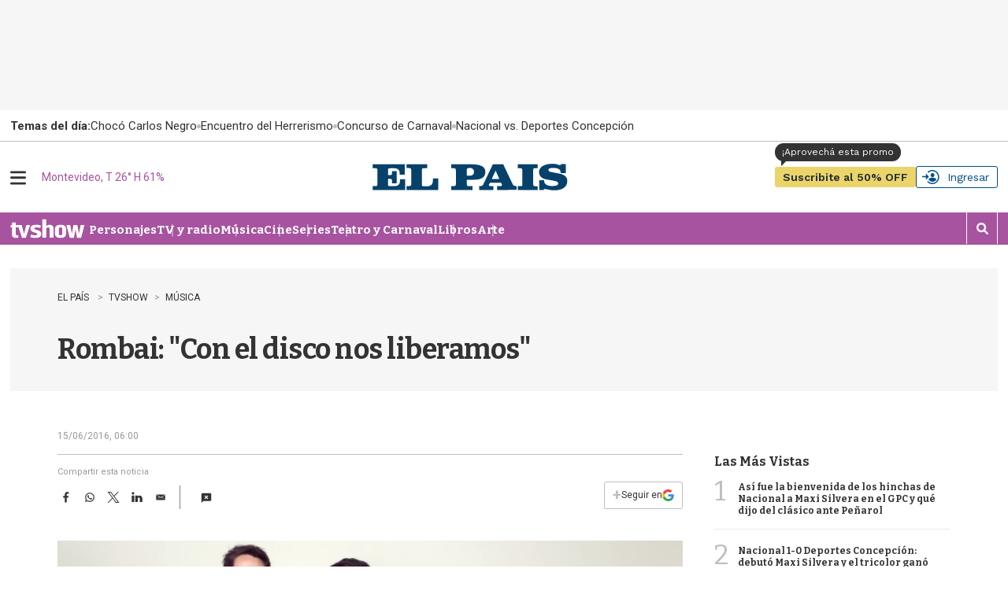

--- FILE ---
content_type: text/html
request_url: https://api.ironfunnel.com/globalid?pixel=bqw0an&visitor=c6fb065b-81e3-4be2-a925-9240efc1fc04_temp
body_size: 22
content:

            <!DOCTYPE html>
            <html lang="en">
            <head>
                <meta charset="UTF-8">
                <meta name="viewport" content="width=device-width, initial-scale=1.0">
                <title>IF</title>
            </head>            
            <body>
                <script>
                    window.onload = function() {
                        window.parent.postMessage('c6fb065b-81e3-4be2-a925-9240efc1fc04', '*');
                    };
                </script>
            </body>
            </html>
        

--- FILE ---
content_type: text/html
request_url: https://api.ironfunnel.com/globalid?pixel=bqw0an&visitor=0e528c1b-75b1-4f20-90f4-b51683f90dc7_temp
body_size: -99
content:

            <!DOCTYPE html>
            <html lang="en">
            <head>
                <meta charset="UTF-8">
                <meta name="viewport" content="width=device-width, initial-scale=1.0">
                <title>IF</title>
            </head>            
            <body>
                <script>
                    window.onload = function() {
                        window.parent.postMessage('c6fb065b-81e3-4be2-a925-9240efc1fc04', '*');
                    };
                </script>
            </body>
            </html>
        

--- FILE ---
content_type: image/svg+xml
request_url: https://el-pais.brightspotcdn.com/5d/a8/33311544481c8e307b8e0772b960/tvshow-color.svg
body_size: 2703
content:
<?xml version="1.0" encoding="utf-8"?>
<!-- Generator: Adobe Illustrator 21.0.0, SVG Export Plug-In . SVG Version: 6.00 Build 0)  -->
<svg version="1.1" id="Capa_1" xmlns="http://www.w3.org/2000/svg" xmlns:xlink="http://www.w3.org/1999/xlink" x="0px" y="0px"
	 viewBox="0 0 182 46.7" style="enable-background:new 0 0 182 46.7;" xml:space="preserve">
<style type="text/css">
	.st0{fill:#A753A1;}
</style>
<g>
	<g>
		<path class="st0" d="M38.9,14.2h10.6c-0.3,0.9-0.4,1.6-0.7,2.2c-3.1,9.2-6.2,18.5-9.1,27.7c-0.6,1.7-1.4,2.4-3.1,2.2
			c-2-0.2-4.1-0.1-6.1,0c-1.5,0.1-2.1-0.5-2.6-1.9c-2.5-8-5.1-15.9-7.7-23.8c-0.2-0.7-0.5-1.4-1-2.7c-0.2,1.6-0.4,2.4-0.5,3.4
			c-1.5,0.1-2.8,0.1-4.6,0.2c0,4.9-0.1,9.7,0.1,14.5c0,0.6,1.4,1.4,2.2,1.8c0.7,0.3,1.7,0.1,2.6,0.1v8.3c-3.4,0-6.8,0.3-10.1-0.1
			c-3.6-0.4-6.2-4.3-6.3-8.8c-0.1-4.4,0-8.9,0-13.3c0-0.8,0-1.7,0-2.5c-1-0.2-1.8-0.3-2.7-0.4v-7c0.8-0.1,1.6-0.1,2.6-0.2V7.5H14V14
			h15.1c1.6,5.8,3.1,11.4,4.6,17.1l0.6,0C35.8,25.6,37.3,20,38.9,14.2"/>
		<path class="st0" d="M170.8,13.6H182c-2.7,10.9-5.4,21.7-8.1,32.7c-3.8,0-7.6,0.1-11.3-0.1c-0.4,0-1.1-1.1-1.2-1.7
			c-0.7-4.5-1.3-9.1-2.3-13.6c-0.8,5.1-1.6,10.1-2.4,15.3h-12.6c-2.5-10.7-5.1-21.5-7.7-32.6c3.6,0,6.9-0.1,10.2,0.1
			c0.4,0,1,1.1,1.1,1.7c0.9,4.4,1.6,8.9,2.4,13.3c0.1,0.8,0.3,1.6,0.9,2.4c0.8-5.8,1.6-11.5,2.4-17.5c3.4,0,6.7,0,9.9,0
			c1.5,0,1.5,1,1.7,2c0.7,4.6,1.3,9.3,2,13.9c0.1,0.6,0.3,1.2,0.8,1.7C168.8,25.3,169.8,19.4,170.8,13.6"/>
		<path class="st0" d="M77.9,0c3.4,0,6.6,0,9.7,0c0.5,0,0.9,0.1,1.6,0.1v16.3c1.6-0.7,2.9-1.3,4.3-1.8c6.9-2.6,13.3,0.9,13.8,8.2
			c0.5,7.8,0.1,15.7,0.1,23.9c-3.4,0-6.9,0.1-10.3-0.1c-0.4,0-1.1-1.3-1.1-2c-0.1-6.2-0.1-12.5-0.1-18.7c0-1.8-0.8-3.1-2.7-3.2
			c-1.8-0.1-3.2,0.7-3.6,2.6c-0.2,0.8-0.3,1.7-0.3,2.5c0,5.5,0,10.9,0,16.4c0,0.8,0,1.5,0,2.5H77.9V0z"/>
		<path class="st0" d="M109,30.4c0-1.9-0.1-3.9,0-5.8c0.3-5.8,3.2-9.5,8.9-10.4c3.8-0.6,7.8-0.5,11.6,0.1c4.7,0.7,7.6,4.1,8,8.8
			c0.4,4.3,0.5,8.7,0.2,13.1c-0.4,5.9-3.8,9.5-9.7,10.2c-3.4,0.4-7,0.4-10.4-0.2c-5.3-0.9-8.5-5-8.6-10.4
			C108.9,34,108.9,32.2,109,30.4C108.9,30.4,108.9,30.4,109,30.4 M120.2,30.3L120.2,30.3c0,1.7,0,3.4,0,5.1c0.1,2,1.2,3.3,3.2,3.3
			c1.9,0,3.1-1.2,3.1-3.1c0.1-3.5,0.1-7,0-10.5c-0.1-1.9-1.2-3.1-3.1-3c-2.1,0-3.1,1.3-3.2,3.3C120.1,27,120.2,28.6,120.2,30.3"/>
		<path class="st0" d="M50,36.6c4.2,0.3,8.1,0.6,11.9,0.7c0.8,0,1.7-0.6,2.5-1c-0.8-0.6-1.5-1.4-2.4-1.7c-2.1-0.6-4.3-0.8-6.4-1.4
			c-4.3-1.1-6.6-3.7-7.1-7.7c-0.5-4.6,1.4-8.5,5.2-10.4c5.1-2.5,10.5-2,15.8-1c4.9,0.9,4.9,1.1,4.2,6c-0.1,1.1-0.4,2.1-0.6,3.3
			c-2.5-0.5-4.9-1.1-7.3-1.5c-1.2-0.2-2.5-0.2-3.7,0c-0.6,0.1-1.4,0.7-1.4,1.1c-0.1,0.5,0.5,1.4,1,1.6c1.3,0.5,2.7,0.7,4.1,1.1
			c0.9,0.2,1.8,0.3,2.8,0.5c5.4,1.2,7.9,3.9,8,8.8c0.2,5.1-2.6,9.4-7.5,10.5C63,47,56.9,46.7,50.9,45c-1.6-0.5-2.1-1.3-1.7-2.9
			C49.6,40.3,49.7,38.4,50,36.6"/>
	</g>
</g>
</svg>


--- FILE ---
content_type: image/svg+xml
request_url: https://www.gstatic.com/fundingchoices/whitelist/blockers/chrome/abp_icon-1.svg
body_size: 1135
content:
<?xml version="1.0" encoding="utf-8"?>
<!-- Generator: Adobe Illustrator 23.0.1, SVG Export Plug-In . SVG Version: 6.00 Build 0)  -->
<svg version="1.1"
	 id="svg2" xmlns:cc="http://creativecommons.org/ns#" xmlns:dc="http://purl.org/dc/elements/1.1/" xmlns:inkscape="http://www.inkscape.org/namespaces/inkscape" xmlns:osb="http://www.openswatchbook.org/uri/2009/osb" xmlns:rdf="http://www.w3.org/1999/02/22-rdf-syntax-ns#" xmlns:sodipodi="http://sodipodi.sourceforge.net/DTD/sodipodi-0.dtd" xmlns:svg="http://www.w3.org/2000/svg"
	 xmlns="http://www.w3.org/2000/svg" xmlns:xlink="http://www.w3.org/1999/xlink" x="0px" y="0px" viewBox="0 0 136 136"
	 style="enable-background:new 0 0 136 136;" xml:space="preserve">
<style type="text/css">
	.st0{fill:#FFFFFF;}
	.st1{fill:#FFFFFF;stroke:#DADBDB;stroke-width:3;}
	.st2{fill:#E00000;stroke:#CB0000;stroke-width:3.0038;}
</style>
<symbol  id="ABP" viewBox="-309.63 -310.25 619.25 620.5">
	<g id="layer1_1_" transform="translate(0,-431.86229)" inkscape:groupmode="layer" inkscape:label="Layer 1">
		<rect id="rect6016_1_" x="-265.18" y="319.6" class="st0" width="525.28" height="226.27"/>
		<path id="path4287_1_" inkscape:connector-curvature="0" class="st1" d="M-217.82,213.43l-90.31,90.32v128.12v128.12l90.32,90.31
			l90.32,90.31H0.01h127.5l90.31-90.32l90.31-90.32V431.86V303.73l-90.32-90.31l-90.32-90.31H-0.01h-127.5L-217.82,213.43
			L-217.82,213.43z M198.43,234.05l82.19,82.18v115.63v115.63l-82.19,82.18l-82.19,82.18H0.6h-115.64l-82.17-82.19l-82.17-82.19
			l0-115.62l0-115.62l82.18-82.19l82.18-82.19H0.62h115.62L198.43,234.05L198.43,234.05z"/>
		<path id="path4220_1_" inkscape:connector-curvature="0" class="st2" d="M-197.69,233.47l-81.77,81.57v116.87v116.87l81.77,81.56
			l81.77,81.56H0.01h115.91l82.4-82.18l82.4-82.18V431.9V316.27l-82.4-82.18l-82.4-82.18H0h-115.92L-197.69,233.47L-197.69,233.47z
			 M33.73,327.66c31.22,6.72,48.92,26.18,51.1,56.19c1.48,20.29-4.54,37.72-16.17,46.89c-5.58,4.4-17.6,9.9-21.63,9.9
			c-3.29,0-3.16,2.23,0.17,3.06c10.03,2.51,21.36,14.96,25.48,28.01c3.08,9.73,3.4,28,0.66,37.2c-2.66,8.92-10.24,19.1-18.23,24.45
			c-14.39,9.64-31.54,12.17-82.99,12.24l-32.27,0.04l0-110.31l0-110.31l42.3,0.32C15.26,325.6,26.46,326.1,33.73,327.66
			L33.73,327.66z M-16.29,392.41v28.24H0.4c18.68,0,27.15-1.79,33.42-7.05c6.01-5.05,7.94-9.91,7.94-20.06
			c0.01-13.01-3.66-19.71-13.55-24.76c-7.03-3.59-8.16-3.77-25.93-4.18l-18.58-0.43V392.41z M-16.29,481.27v24.62l16.6-0.44
			c18.39-0.49,24.16-2.27,29.06-8.96c3.94-5.38,3.73-22.13-0.36-28.69c-4.98-8-10.81-10.12-29.32-10.67l-15.98-0.48L-16.29,481.27
			L-16.29,481.27z M-208.8,346.59c2.59,11.52,5.25,23.05,5.92,25.62l1.22,4.69h28.67h28.67l2.74-12.19
			c1.5-6.7,4.14-18.23,5.85-25.62l3.11-13.44h23.21c18.02,0,23.09,0.35,22.68,1.56c-0.29,0.86-13.72,50.08-29.83,109.37
			l-29.3,107.81h-26.4h-26.4l-3.42-12.81c-4.81-18.04-54.72-201.09-55.56-203.75c-0.64-2.03,0.95-2.19,21.72-2.19h22.41
			L-208.8,346.59L-208.8,346.59z M-192.49,419.09c1.79,5.94,8.92,37.52,13.75,60.94c3.24,15.72,5.73,25.25,6.19,23.75
			c0.43-1.38,3.05-13.19,5.82-26.25c2.77-13.06,6.95-32.05,9.28-42.19l4.25-18.44h-19.97C-191.62,416.9-193.1,417.07-192.49,419.09
			L-192.49,419.09z M157.91,362.53v36.87h17.43c21.16,0,33.8,2.22,46.23,8.11c17.52,8.3,31.24,26.22,35.42,46.27
			c2.25,10.79,1.95,33.3-0.57,43.12c-6.38,24.86-22.82,40.24-48.65,45.52c-7.68,1.57-18.28,1.98-51.69,1.98h-42.03V435.03V325.65
			h21.93h21.93L157.91,362.53L157.91,362.53z M157.91,471.9v32.5h16.69c19.82,0,27.7-1.86,33.86-8.01
			c5.57-5.55,7.55-13.11,6.84-26.04c-1.29-23.43-11.49-30.95-41.96-30.95h-15.44L157.91,471.9L157.91,471.9z"/>
	</g>
</symbol>
<sodipodi:namedview  bordercolor="#666666" borderopacity="1.0" id="base" inkscape:current-layer="layer1" inkscape:cx="119.46034" inkscape:cy="376.94507" inkscape:document-units="px" inkscape:pageopacity="0.0" inkscape:pageshadow="2" inkscape:window-height="719" inkscape:window-maximized="1" inkscape:window-width="1366" inkscape:window-x="0" inkscape:window-y="25" inkscape:zoom="0.49497475" pagecolor="#ffffff" showgrid="false" units="px">
	</sodipodi:namedview>
<use xlink:href="#ABP"  width="619.25" height="620.5" x="-309.63" y="-310.25" transform="matrix(0.2067 0 0 -0.2067 68.2326 67.7318)" style="overflow:visible;"/>
</svg>


--- FILE ---
content_type: text/plain
request_url: https://www.google-analytics.com/j/collect?v=1&_v=j102&a=1734986361&t=pageview&_s=1&dl=https%3A%2F%2Fwww.elpais.com.uy%2Ftvshow%2Fmusica%2Frombai-con-el-disco-nos-liberamos&ul=en-us%40posix&dt=Rombai%3A%20%22Con%20el%20disco%20nos%20liberamos%22%20-%20EL%20PA%C3%8DS%20Uruguay&sr=1280x720&vp=1280x720&_u=IADAAEABAAAAACAAI~&jid=840000517&gjid=7682474&cid=558512550.1769327955&tid=UA-4132769-74&_gid=1498081628.1769327956&_r=1&_slc=1&z=1417338779
body_size: -450
content:
2,cG-DPD0JS2HBS